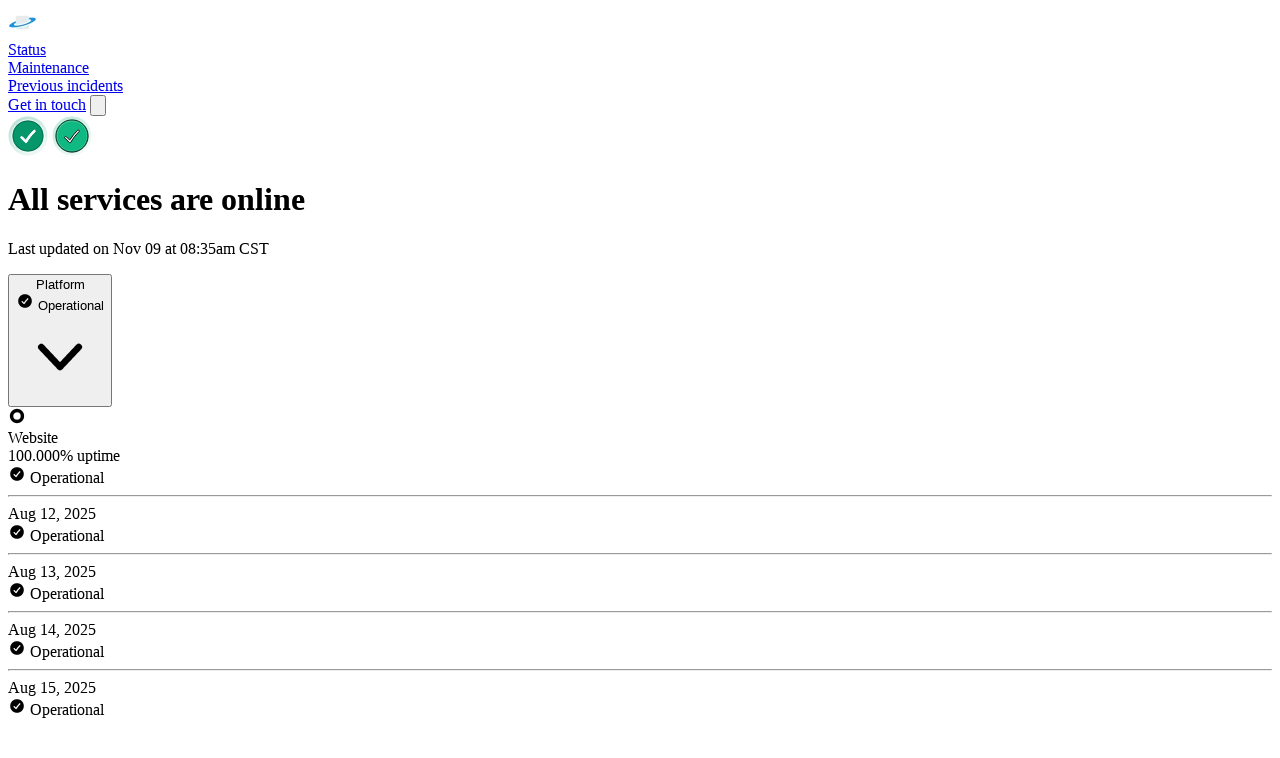

--- FILE ---
content_type: application/javascript
request_url: https://uptime.betterstackcdn.com/assets/common_controllers/index-98d92baf.js
body_size: 191
content:
import { Application } from 'stimulus'
import AsyncBaseController from 'common_controllers/async/base_controller'
import AsyncIntervalController from 'common_controllers/async/interval_controller'
import AsyncSectionsIntervalController from 'common_controllers/async/sections_interval_controller'
import PricingPeriodController from 'common_controllers/pricing/period_controller'
import HeaderController from 'common_controllers/header_controller'
import ImgOnerrorController from 'common_controllers/img_onerror_controller'
import DevBarController from 'common_controllers/dev_bar_controller'
import ModalOpenerController from 'common_controllers/modal_opener_controller'
import NavToggleController from 'common_controllers/nav_toggle_controller'
import InputSelfSelectController from 'common_controllers/input_self_select_controller'
import SwitchTabController from 'common_controllers/switch_tab_controller'
import SideNavController from 'common_controllers/side_nav_controller'
import IncidentUpdateController from 'common_controllers/incident_update_controller'
import TimezoneController from 'common_controllers/timezone_controller'
import DismissibleController from 'common_controllers/dismissible_controller'

const application = Application.start()
application.register('async--base', AsyncBaseController)
application.register('async--interval', AsyncIntervalController)
application.register('async--sections-interval', AsyncSectionsIntervalController)
application.register('pricing--period', PricingPeriodController)
application.register('header', HeaderController)
application.register('img-onerror', ImgOnerrorController)
application.register('dev-bar', DevBarController)
application.register('modal-opener', ModalOpenerController)
application.register('nav-toggle', NavToggleController)
application.register('input-self-select', InputSelfSelectController)
application.register('switch-tab', SwitchTabController)
application.register('incident-update', IncidentUpdateController)
application.register('timezone', TimezoneController)
application.register('side-nav', SideNavController)
application.register('dismissible', DismissibleController)


--- FILE ---
content_type: application/javascript
request_url: https://uptime.betterstackcdn.com/assets/common_controllers/dismissible_controller-71822f14.js
body_size: -219
content:
import { Controller } from "@hotwired/stimulus"

export default class extends Controller {
  dismiss() {
    this.element.classList.toggle("hidden")
  }
}


--- FILE ---
content_type: application/javascript
request_url: https://uptime.betterstackcdn.com/assets/brand_controllers/status_pages_v2/header_controller-3bfe165a.js
body_size: -163
content:
import { Controller } from 'stimulus'

export default class extends Controller {
  static targets = ['menu', 'toggle']

  toggleMenu() {
    this.toggleTarget.classList.toggle('rotate-180')
    $(this.menuTarget).animate({ height: 'toggle' }, 150)
  }
}


--- FILE ---
content_type: application/javascript
request_url: https://uptime.betterstackcdn.com/assets/components/stores/FollowerStore-453ee2e2.js
body_size: -177
content:
import { defineStore } from 'pinia'

export const createFollowerStore = (pinia) => () => defineStore('follower', {
  state: () => ({
    betterStackUserId: null,
    betterStackTeamId: null,
    injected: false,
    appearances: {}
  }),
})(pinia)


--- FILE ---
content_type: application/javascript
request_url: https://uptime.betterstackcdn.com/assets/common_controllers/pricing/period_controller-ce578744.js
body_size: 322
content:
import { Controller } from 'stimulus';

export default class extends Controller {
  static targets = [
    'plan',
    'toggler'
  ];

  // Default chosen period
  chosen_period = 'yearly';

  // Configure prices for different periods
  prices = {
    monthly: {
      basic: 0,
      freelancer: 30,
      small_team: 100,
      business: 200,
      seat: 30
    },
    yearly: {
      basic: 0,
      freelancer: 25,
      small_team: 85,
      business: 170,
      seat: 24
    }
  };


  handle_period_change(e) {
    e.preventDefault();

    const trigger = e.currentTarget;
    this.change_period(trigger.dataset.period);
  }

  change_period(period) {
    if (period) {
      this.chosen_period = period;
    } else {
      this.chosen_period =
          this.chosen_period === 'monthly' ? 'yearly' : 'monthly';
    }

    this.update_interface();
  }

  connect() {
    this.update_interface();
  }

  update_interface() {
    this.element.dataset.chosenPeriod = this.chosen_period;
    this.togglerTarget.classList.toggle('checked', this.chosen_period === 'yearly');

    if (this.hasPlanTarget) {
      this.planTargets.forEach(plan => {
        plan.querySelector('.js-price').innerText = this.prices[this.chosen_period][plan.dataset.plan];

        const seatPriceElement = plan.querySelector('.js-seat-price');
        if (seatPriceElement) {
          seatPriceElement.innerText = this.prices[this.chosen_period].seat;
        }

        if (cfg?.signed_in) {
          const pricingCard = plan.querySelector('.pricing-card');
          pricingCard.querySelector('.js-pricing-sign-up').setAttribute('href', pricingCard.dataset[`${this.chosen_period}Url`]);
        }
      })
    }
  }
}


--- FILE ---
content_type: application/javascript
request_url: https://uptime.betterstackcdn.com/assets/common_controllers/incident_update_controller-84179185.js
body_size: 350
content:
import { Controller } from "stimulus"
import { fetchJson } from 'utils/fetchJson'

const INCIDENT_LIST_UPDATE_EVENT_ID = 'incidents-list'

export default class extends Controller {
  closeDropdown() {
    document.dispatchEvent(new CustomEvent('dropdown:close'))
  }

  async onClick(event) {
    event.preventDefault()

    const confirmMessage = this.element.dataset.incidentConfirm
    const isGroup = this.element.dataset.group?.toString() === 'true'
    const path = this.element.getAttribute('href')

    if (!path) {
      window.addToast?.('Failed to update incident', { type: 'danger' })
      this.closeDropdown()
      return
    }

    if (confirmMessage && !window.confirm(confirmMessage)) {
      this.closeDropdown()
      return
    }

    const response = await fetchJson(path)
    const { message } = await response.json()

    // dispatch update event for async controller to reload list
    const params = new URLSearchParams(window.location.search)
    const asyncUpdateEvent = new CustomEvent('async:update', {
      detail: {
        id: INCIDENT_LIST_UPDATE_EVENT_ID,
        params: {
          page: params.get('page') || 1,
          ...(isGroup ? { group_page: params.get('group_page') || 1 } : {})
        }
      }
    })
    document.dispatchEvent(asyncUpdateEvent)

    if (Array.isArray(message)) {
      const [title, description, action] = message
      const timeout = action?.title === 'Acknowledge all' ? 15000 : 5000
      window.addToast?.(title, { type: 'success', description, action, timeout })
    } else {
      window.addToast?.(message, { type: 'success' })
    }

    this.closeDropdown()
  }
}


--- FILE ---
content_type: application/javascript
request_url: https://uptime.betterstackcdn.com/assets/common_controllers/switch_tab_controller-e0929133.js
body_size: -85
content:
import { Controller } from "stimulus";

export default class extends Controller {
  connect() {
    this.clickListener = this.onClick.bind(this)
    this.element.addEventListener('click', this.clickListener)
  }

  disconnect() {
    this.element.removeEventListener('click', this.clickListener)
  }

  onClick(event) {
    const targetDataset = event.target.dataset

    const element = document.getElementById(targetDataset.tabsTarget)
    element.dispatchEvent(new CustomEvent('switch-tab', { detail: { tab: targetDataset.tab } }))
  }
}


--- FILE ---
content_type: application/javascript
request_url: https://uptime.betterstackcdn.com/assets/common_controllers/modal_opener_controller-6b660c75.js
body_size: -127
content:
import { Controller } from "stimulus"

export default class extends Controller {
  connect() {
    this.clickListener = this.onClick.bind(this)
    this.element.addEventListener('click', this.clickListener)
  }

  disconnect() {
    this.element.removeEventListener('click', this.clickListener)
  }

  onClick(event) {
    event.preventDefault();

    document.getElementById(this.element.dataset.modal).dispatchEvent(new CustomEvent('modal:toggle'));
  }
}
